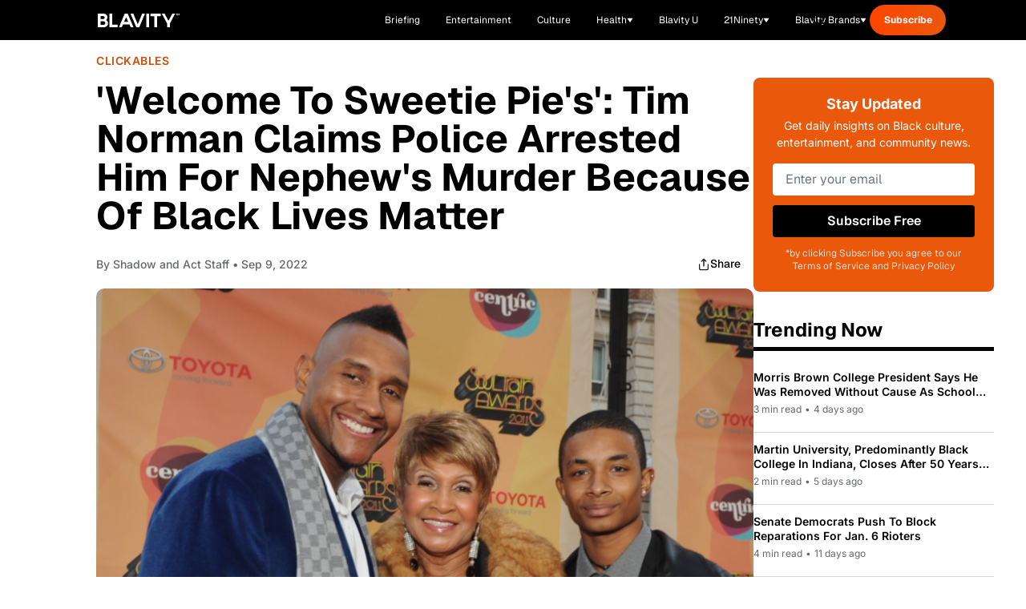

--- FILE ---
content_type: text/css; charset=utf-8
request_url: https://blavity.com/_nuxt/PageTemplate.C4V3IzBE.css
body_size: -276
content:
.page-template[data-v-5b69c337]{margin-left:auto;margin-right:auto;max-width:80rem;padding:2rem 1rem}.fade-enter-active[data-v-5b69c337],.fade-leave-active[data-v-5b69c337]{transition:opacity .3s ease}.fade-enter-from[data-v-5b69c337],.fade-leave-to[data-v-5b69c337]{opacity:0}


--- FILE ---
content_type: text/css; charset=utf-8
request_url: https://blavity.com/_nuxt/DynamicContent.DEZATrdU.css
body_size: 1479
content:
.article-container[data-v-1f4b3ce4]{padding-bottom:50px}.article-container-grid[data-v-1f4b3ce4]{display:grid;gap:36px;grid-template-columns:repeat(3,1fr)}@media (width <= 1024px){.article-container-grid[data-v-1f4b3ce4]{grid-template-columns:repeat(2,1fr)}}@media (width <= 600px){.article-container-grid[data-v-1f4b3ce4]{grid-template-columns:1fr}}.article-container-image[data-v-1f4b3ce4]{height:305px;margin-bottom:24px;-o-object-fit:cover;object-fit:cover;width:100%}.article-container-category[data-v-1f4b3ce4]{--tw-text-opacity:1;color:#ff5e23;color:rgb(255 94 35/var(--tw-text-opacity))}.featured-articles[data-v-74809fb5]{padding:2rem 1rem}@media (min-width:768px){.featured-articles[data-v-74809fb5]{padding-left:2rem;padding-right:2rem}}@media (min-width:1024px){.featured-articles[data-v-74809fb5]{padding-left:4rem;padding-right:4rem}}@media (min-width:1280px){.featured-articles[data-v-74809fb5]{padding-left:6rem;padding-right:6rem}}.featured-articles-grid[data-v-74809fb5]{display:grid;gap:1.5rem;grid-template-columns:repeat(1,minmax(0,1fr))}@media (min-width:768px){.featured-articles-grid[data-v-74809fb5]{grid-template-columns:repeat(2,minmax(0,1fr))}}@media (min-width:1024px){.featured-articles-grid[data-v-74809fb5]{grid-template-columns:repeat(3,minmax(0,1fr))}}.featured-articles-item[data-v-74809fb5]{display:flex;flex-direction:column}.featured-articles-image[data-v-74809fb5]{height:304px;margin-bottom:1rem;-o-object-fit:cover;object-fit:cover;width:100%}.featured-articles-content[data-v-74809fb5]{flex-grow:1}.featured-articles-category[data-v-74809fb5]{display:block;font-size:.875rem;font-weight:600;line-height:1.25rem;margin-bottom:.5rem;text-transform:uppercase;--tw-text-opacity:1;color:#66b2af;color:rgb(102 178 175/var(--tw-text-opacity))}.featured-articles-title[data-v-74809fb5]{display:-webkit-box;margin-bottom:.5rem;overflow:hidden;-webkit-box-orient:vertical;-webkit-line-clamp:2;font-size:1.25rem;font-weight:700;line-height:1.75rem}.featured-articles-meta[data-v-74809fb5]{font-size:.875rem;line-height:1.25rem;--tw-text-opacity:1;color:#828282;color:rgb(130 130 130/var(--tw-text-opacity))}.hero-image[data-v-eb74caf8]{margin-bottom:50px}.hero-image-picture[data-v-eb74caf8]{display:block;width:100%}.hero-image-img[data-v-eb74caf8]{aspect-ratio:16/9;margin-bottom:0;-o-object-fit:cover;object-fit:cover;overflow:hidden;position:relative;width:100%}.image-carousel{margin:0 auto;overflow:hidden;padding-bottom:49px;padding-left:0;padding-right:0;position:relative}@media (min-width:1024px){.image-carousel{padding-left:85px;padding-right:85px}}.image-carousel__main{position:relative}.image-carousel__main-image{max-height:740px;width:100%}.image-carousel__thumbnails{display:flex;gap:20px;justify-content:center;padding-top:20px}.image-carousel__thumbnail{height:100%;-o-object-fit:cover;object-fit:cover;width:250px}.image-carousel__thumbnail-button--active{border:5px solid #fd5001}.image-carousel__button{background:none;border:0;cursor:pointer;outline:none;position:absolute;top:50%;transform:translateY(-50%);z-index:10}.image-carousel__button--prev{left:44px}.image-carousel__button--next{right:44px}.meet-the-experts[data-v-c17b3336]{background:#000;color:#fff;margin-bottom:40px;padding-bottom:40px;padding-left:28px;padding-right:28px;text-align:center}@media (min-width:1024px){.meet-the-experts[data-v-c17b3336]{padding-left:55px;padding-right:55px}}.meet-the-experts__title[data-v-c17b3336]{font-family:Geist,-apple-system,BlinkMacSystemFont,Segoe UI,Roboto,sans-serif;font-size:40px;margin-bottom:58px;padding-top:66px;text-align:left;text-transform:uppercase}@media (min-width:1024px){.meet-the-experts__title[data-v-c17b3336]{font-size:56px}}.meet-the-experts__grid[data-v-c17b3336]{display:flex;flex-direction:column}@media (min-width:1024px){.meet-the-experts__grid[data-v-c17b3336]{flex-direction:row}}.meet-the-experts__card[data-v-c17b3336]{text-align:left}.meet-the-experts__card img[data-v-c17b3336]{height:410px;-o-object-fit:cover;object-fit:cover;padding-bottom:30px;width:410px}.meet-the-experts__name[data-v-c17b3336]{font-family:Geist,-apple-system,BlinkMacSystemFont,Segoe UI,Roboto,sans-serif;font-size:26px;margin-bottom:0;padding-bottom:15px;text-transform:uppercase}.meet-the-experts__bio[data-v-c17b3336]{margin-bottom:15px;max-width:70%}.meet-the-experts__social-link[data-v-c17b3336]{color:#fd5001;font-size:20px;text-transform:uppercase}.byline-section[data-v-699035b6]{font-family:Arial,sans-serif;padding-bottom:30px;text-align:center}.byline[data-v-699035b6]{color:#333;display:flex;font-size:.9em;justify-content:center}.byline span[data-v-699035b6]{margin:0 5px;white-space:nowrap}.byline .date[data-v-699035b6]{color:#bbb;text-transform:uppercase}@media screen and (width <=500px){.byline[data-v-699035b6]{flex-flow:wrap}}.double-image-container[data-v-ee070284]{display:flex;height:890px;margin:-15px;margin-bottom:unset;padding-bottom:50px}.double-image-container .image[data-v-ee070284]{background-position:50%;background-size:cover;flex-basis:calc(50% - 15px);margin:0 15px}@media (width <=600px){.double-image-container[data-v-ee070284]{height:250px;margin:unset;margin-bottom:50px;padding-bottom:unset}.double-image-container .image[data-v-ee070284]{flex-basis:100%;height:250px;margin:0 2px}}.slider-container[data-v-44027f4a]{padding-bottom:50px;position:relative;width:100%}.slider-image[data-v-44027f4a]{display:block;width:100%}.slider-btn[data-v-44027f4a]{background:transparent;border:none;cursor:pointer;position:absolute;top:50%;transform:translateY(-50%);z-index:10}.prev[data-v-44027f4a]{left:30px}.next[data-v-44027f4a]{right:30px}.thumbnail-container[data-v-44027f4a]{display:flex;justify-content:center;margin-top:10px;overflow-x:auto}.thumbnail[data-v-44027f4a]{background:transparent;border:none;cursor:pointer;height:90px;margin:0 5px;opacity:.6;padding:0;width:150px}.thumbnail img[data-v-44027f4a]{height:100%;-o-object-fit:cover;object-fit:cover;width:100%}.thumbnail.active[data-v-44027f4a]{opacity:1}.credits-container[data-v-bda947a9]{padding-bottom:50px}.credits[data-v-bda947a9]{flex-flow:wrap;margin:0 auto;max-width:60%;text-align:center}@media screen and (width <=500px){.credits-container[data-v-bda947a9]{margin-bottom:50px;padding-bottom:unset}.credits[data-v-bda947a9]{max-width:100%}}.capitalize[data-v-bda947a9]{text-transform:capitalize}.player-container[data-v-212f8910]{padding-bottom:56.25%;position:relative;width:100%}.player-container[data-v-212f8910] iframe{height:100%;left:0;position:absolute;top:0;width:100%}.embed-pdf[data-v-4bffc43f]{margin:2rem 0;width:100%}.embed-pdf-wrapper[data-v-4bffc43f]{margin:0 auto;max-width:100%}.embed-pdf-container[data-v-4bffc43f]{background:#f5f5f5;border-radius:4px;overflow:hidden;position:relative;width:100%}.embed-pdf-frame[data-v-4bffc43f]{border:none;width:100%}.embed-pdf-download[data-v-4bffc43f]{background:#fff;border-radius:4px;bottom:1rem;box-shadow:0 2px 4px #0000001a;color:#333;font-size:.875rem;padding:.5rem 1rem;position:absolute;right:1rem;text-decoration:none;transition:all .2s ease;z-index:1}.embed-pdf-download[data-v-4bffc43f]:hover{background:#f0f0f0;box-shadow:0 4px 8px #0000001a}@media (width <= 768px){.embed-pdf[data-v-4bffc43f]{margin:1rem 0}.embed-pdf-container[data-v-4bffc43f]{border-radius:0}}.content-entry{position:relative}.content-entry p{margin-bottom:30px}.full-width{left:50%;margin-left:-50vw;margin-right:-50vw;position:relative;right:50%;width:100vw}


--- FILE ---
content_type: text/javascript; charset=utf-8
request_url: https://blavity.com/_nuxt/43EqyHOg.js
body_size: 7384
content:
import{r as H,o as i,f as n,m as e,F as D,s as V,g as F,q as $,h as A,B as h,t as y,V as oe,x as N,D as U,c as v,p as b,O as ee,aj as te,M as O,d as W,e as a,Q as q,R as G,_ as Q,a3 as he,a as pe}from"./DACR0z4c.js";import{_ as ge}from"./IU0oIKwl.js";import{u as P,a as me}from"./BB4FZKuP.js";import{c as L,_ as _e}from"./9IT7G2vX.js";import{u as fe}from"./eRgPfsVS.js";import{w as E}from"./CP3UqxQE.js";import{u as xe}from"./2L8iGfgG.js";import"./Bm-e6vEg.js";const ye={class:"health-conditions-section"},we=e("div",{class:"flex justify-between items-end mb-6 pb-4 border-b-[5px] border-black"},[e("h2",{class:"text-[32px] font-extrabold"},[e("span",{class:"lg:hidden"},[y("Explore By"),e("br"),y("Health"),e("br"),y("Conditions")]),e("span",{class:"hidden lg:inline"},"Explore By Health Conditions")])],-1),ve={class:"grid grid-cols-2 lg:grid-cols-6 gap-6"},be={class:"flex flex-col items-center justify-center"},ke={class:"w-16 h-16 mb-1 flex items-center justify-center"},$e=["src","alt"],Me={class:"text-center text-xs font-bold leading-tight px-2"},Ae={key:0,class:"mt-6"},Be=e("path",{d:"M7.58325 18.4173L18.4166 7.58398M18.4166 7.58398H7.58325M18.4166 7.58398V18.4173",stroke:"white","stroke-width":"2.16667","stroke-linecap":"round","stroke-linejoin":"round"},null,-1),Ce=[Be],Le={__name:"HealthConditionsCarousel",props:{conditions:{type:Array,required:!0}},setup(d){const t=H(!1);return(o,f)=>{const r=N;return i(),n("div",ye,[we,e("div",null,[e("div",ve,[(i(!0),n(D,null,V(t.value?d.conditions:d.conditions.slice(0,6),(m,w)=>(i(),F(r,{key:w,to:m.link,class:"flex flex-col items-center justify-center bg-[#ECECE6] hover:bg-gray-50 transition-colors rounded-lg shadow-sm w-full h-[100px]"},{default:$(()=>[e("div",be,[e("div",ke,[m.icon?(i(),n("img",{key:0,src:m.icon,alt:m.name,class:"w-full h-full object-contain"},null,8,$e)):A("",!0)]),e("span",Me,h(m.name),1)])]),_:2},1032,["to"]))),128))]),d.conditions.length>6?(i(),n("div",Ae,[e("button",{class:"inline-flex items-center px-4 py-2 bg-black text-white font-semibold hover:bg-gray-800 transition-colors rounded-lg text-sm",onClick:f[0]||(f[0]=m=>t.value=!t.value)},[y(h(t.value?"View Less":"View More")+" ",1),(i(),n("svg",{width:"16",height:"16",viewBox:"0 0 26 26",fill:"none",xmlns:"http://www.w3.org/2000/svg",class:oe(["ml-2 transition-transform",{"rotate-180":t.value}])},Ce,2))])])):A("",!0)])])}}},le=U("/images/blavity-health/svgs/carousel-next-icon.svg"),Se={class:"trusted-professionals-section mb-12"},Ee={class:"flex justify-between items-end mb-6 pb-4 border-b-[5px] border-black"},je=e("h2",{class:"text-[32px] font-extrabold"},[e("span",{class:"lg:hidden"},[y("Reviewed By"),e("br"),y("Trusted Health"),e("br"),y("Professionals")]),e("span",{class:"hidden lg:inline"},"Reviewed By Trusted Medical Professionals")],-1),Re=e("span",{class:"hidden lg:inline"},"Meet the Experts",-1),Te=e("span",{class:"lg:hidden"},"Meet Experts",-1),Ne=e("svg",{width:"26",height:"26",viewBox:"0 0 26 26",fill:"none",xmlns:"http://www.w3.org/2000/svg"},[e("path",{d:"M7.58325 18.4173L18.4166 7.58398M18.4166 7.58398H7.58325M18.4166 7.58398V18.4173",stroke:"#1E1E1E","stroke-width":"2.16667","stroke-linecap":"round","stroke-linejoin":"round"})],-1),He={class:"flex flex-col gap-4 lg:hidden"},Pe={class:"relative hidden lg:block p-6"},Fe=e("img",{src:le,alt:"Previous",class:"w-6 h-6"},null,-1),De=[Fe],Ve=e("img",{src:le,alt:"Next",class:"w-6 h-6 rotate-180"},null,-1),Ie=[Ve],We=201.45+16,ze={__name:"TrustedMedicalProfessionals",props:{professionals:{type:Array,required:!0},slidesPerView:{type:Number,default:4}},setup(d){const t=d,o=H(0),f=v(()=>We),r=v(()=>Math.max(0,t.professionals.length-t.slidesPerView)),m=v(()=>!1),w=v(()=>!1),p=()=>{o.value===0?o.value=r.value:o.value--},x=()=>{o.value>=r.value?o.value=0:o.value++};return(s,u)=>{const g=N,l=ge;return i(),n("div",Se,[e("div",Ee,[je,b(g,{class:"flex text-[18px] font-semibold text-[#000] items-center opacity-100",to:"/health/medical-experts"},{default:$(()=>[Re,Te,Ne]),_:1})]),e("div",He,[(i(!0),n(D,null,V(d.professionals.slice(0,5),(k,M)=>(i(),F(l,{key:M,professional:k,horizontal:""},null,8,["professional"]))),128))]),e("div",Pe,[ee(e("button",{class:"absolute left-6 top-1/2 -translate-y-1/2 z-10 w-10 h-10 bg-black rounded-lg flex items-center justify-center hover:bg-gray-800 transition-colors","aria-label":"Previous professionals",onClick:p},De,512),[[te,!m.value]]),e("div",{class:"overflow-hidden mx-12",style:O({maxWidth:`${f.value*4}px`})},[e("div",{class:"flex transition-transform duration-300 ease-in-out items-stretch",style:O({transform:`translateX(-${o.value*f.value}px)`})},[(i(!0),n(D,null,V(d.professionals,(k,M)=>(i(),n("div",{key:M,class:"flex-shrink-0 px-2 flex"},[b(l,{professional:k,variant:"small"},null,8,["professional"])]))),128))],4)],4),ee(e("button",{class:"absolute right-6 top-1/2 -translate-y-1/2 z-10 w-10 h-10 bg-black rounded-lg flex items-center justify-center hover:bg-gray-800 transition-colors","aria-label":"Next professionals",onClick:x},Ie,512),[[te,!w.value]])])])}}},j=d=>(q("data-v-7d7f5f8f"),d=d(),G(),d),Oe={class:"recommended-by-editors-section mb-12"},Ue=j(()=>e("div",{class:"flex items-center justify-between mb-8 pb-4 border-b-[5px] border-black"},[e("h2",{class:"text-[32px] font-extrabold"},[e("span",{class:"lg:hidden"},[y("Recommended"),e("br"),y("By Our Editors")]),e("span",{class:"hidden lg:inline"},"Recommended By Our Editors")])],-1)),qe={class:"lg:hidden space-y-6"},Ge={key:0,class:"featured-article"},Qe={class:"relative aspect-[16/9] overflow-hidden mb-4 rounded-lg"},Xe=["src","alt"],Je={key:1,class:"w-full h-full bg-gray-200"},Ke=j(()=>e("div",{class:"text-[#18181B] text-[14px] font-semibold leading-[20px] mb-2"}," Featured Story ",-1)),Ye={class:"text-[24px] font-bold text-gray-900 group-hover:text-blue-600 transition-colors mb-3 leading-tight"},Ze={class:"text-[14px] text-[#71717A] mb-4"},et=j(()=>e("span",{class:"mx-2"},"•",-1)),tt=j(()=>e("button",{class:"inline-flex items-center px-6 py-3 bg-black text-white font-semibold hover:bg-gray-800 transition-colors rounded-lg"},[y(" Read Story "),e("svg",{width:"20",height:"20",viewBox:"0 0 26 26",fill:"none",xmlns:"http://www.w3.org/2000/svg",class:"ml-2"},[e("path",{d:"M7.58325 18.4173L18.4166 7.58398M18.4166 7.58398H7.58325M18.4166 7.58398V18.4173",stroke:"white","stroke-width":"2.16667","stroke-linecap":"round","stroke-linejoin":"round"})])],-1)),st={class:"relative aspect-[16/9] overflow-hidden mb-4"},ot=["src","alt"],lt={key:1,class:"w-full h-full bg-gray-200"},at={key:0,class:"text-[#FF4500] text-[14px] font-semibold leading-[20px]"},it={key:1,class:"text-[12px] text-[#71717A] pb-[12px]"},nt=j(()=>e("span",{class:"mx-2"},"•",-1)),rt={key:2,class:"text-[12px] text-[#71717A] pb-[12px]"},ct={class:"space-y-2"},dt={class:"text-[18px] font-bold text-gray-900 group-hover:text-blue-600 transition-colors leading-normal"},ut={class:"text-[#71717A] text-[14px] leading-[20px] line-clamp-2"},ht={class:"hidden lg:grid grid-cols-1 lg:grid-cols-2 gap-8"},pt={key:0,class:"featured-article"},gt={class:"relative aspect-[16/9] overflow-hidden mb-4 rounded-lg"},mt=["src","alt"],_t={key:1,class:"w-full h-full bg-gray-200"},ft=j(()=>e("div",{class:"text-[#18181B] text-[14px] font-semibold leading-[20px] mb-2"}," Featured Story ",-1)),xt={class:"text-[24px] font-bold text-gray-900 group-hover:text-blue-600 transition-colors mb-3 leading-tight"},yt={class:"text-[14px] text-[#71717A] mb-4"},wt=j(()=>e("span",{class:"mx-2"},"•",-1)),vt=j(()=>e("button",{class:"inline-flex items-center px-6 py-3 bg-black text-white font-semibold hover:bg-gray-800 transition-colors rounded-lg"},[y(" Read Story "),e("svg",{width:"20",height:"20",viewBox:"0 0 26 26",fill:"none",xmlns:"http://www.w3.org/2000/svg",class:"ml-2"},[e("path",{d:"M7.58325 18.4173L18.4166 7.58398M18.4166 7.58398H7.58325M18.4166 7.58398V18.4173",stroke:"white","stroke-width":"2.16667","stroke-linecap":"round","stroke-linejoin":"round"})])],-1)),bt={class:"article-list space-y-6"},kt={class:"relative w-[200px] h-[130px] flex-shrink-0 overflow-hidden"},$t=["src","alt"],Mt={key:1,class:"w-full h-full bg-gray-200"},At={class:"flex-1 p-4",style:{background:"#ECECE6"}},Bt={class:"text-[16px] font-bold text-gray-900 group-hover:text-blue-600 transition-colors mb-2 leading-tight line-clamp-2"},Ct={key:0,class:"text-[12px] text-[#71717A]"},Lt=j(()=>e("span",{class:"mx-2"},"•",-1)),St={key:1,class:"text-[12px] text-[#71717A]"},Et=W({__name:"RecommendedByEditors",props:{articles:{},showTimestamp:{type:Boolean,default:!0}},setup(d){const t=d,o=v(()=>t.articles[0]),f=v(()=>t.articles.slice(1,4)),r=s=>{var u,g;return(u=s.authors)!=null&&u.length?s.authors[0].displayName:((g=s.author)==null?void 0:g.displayName)||"Blavity Staff"},m=s=>{if(!s.body)return 5;const u=s.body.split(/\s+/).length;return Math.ceil(u/200)},w=s=>{if(!s)return"";const u=new Date,g=new Date(s),l=Math.floor((u.getTime()-g.getTime())/(1e3*60*60));return l<24?`${l} hours ago`:`${Math.floor(l/24)} days ago`},p=s=>s?new Date(s).toLocaleDateString("en-US",{month:"short",day:"numeric",year:"numeric"}):"",x=s=>{if(!s)return"";const u=L(s,!0);return u.length>150?u.substring(0,150)+"...":u};return(s,u)=>{const g=N;return i(),n("section",Oe,[Ue,e("div",qe,[a(o)?(i(),n("div",Ge,[b(g,{to:("useArticleRedirect"in s?s.useArticleRedirect:a(P))(a(o)),class:"block group"},{default:$(()=>{var l;return[e("div",Qe,[(l=a(o).featuredMedia)!=null&&l.url?(i(),n("img",{key:0,src:a(o).featuredMedia.url,alt:a(o).featuredMedia.alt||a(o).title,class:"w-full h-full object-cover group-hover:scale-105 transition-transform duration-300"},null,8,Xe)):(i(),n("div",Je))]),Ke,e("h3",Ye,h(a(L)(a(o).title)),1),e("div",Ze,[e("span",null,"By "+h(r(a(o))),1),et,e("span",null,h(m(a(o)))+" min read",1)]),tt]}),_:1},8,["to"])])):A("",!0),(i(!0),n(D,null,V(a(f),l=>(i(),n("article",{key:l.id,class:"group"},[b(g,{to:("useArticleRedirect"in s?s.useArticleRedirect:a(P))(l),class:"block"},{default:$(()=>{var k,M;return[e("div",st,[(k=l.featuredMedia)!=null&&k.url?(i(),n("img",{key:0,src:l.featuredMedia.url,alt:l.featuredMedia.alt||l.title,class:"w-full h-full object-cover group-hover:scale-105 transition-transform duration-300 object-top"},null,8,ot)):(i(),n("div",lt))]),(M=l.categories)!=null&&M[0]?(i(),n("div",at,h(l.categories[0].name),1)):A("",!0),s.showTimestamp?(i(),n("div",it,[e("span",null,"By "+h(r(l)),1),nt,e("time",null,h(p(l.publishedAt)),1)])):(i(),n("div",rt,[e("span",null,"By "+h(r(l)),1)])),e("div",ct,[e("h3",dt,h(a(L)(l.title)),1),e("p",ut,h(a(L)(l.excerpt||x(l.body))),1)])]}),_:2},1032,["to"])]))),128))]),e("div",ht,[a(o)?(i(),n("div",pt,[b(g,{to:("useArticleRedirect"in s?s.useArticleRedirect:a(P))(a(o)),class:"block group"},{default:$(()=>{var l;return[e("div",gt,[(l=a(o).featuredMedia)!=null&&l.url?(i(),n("img",{key:0,src:a(o).featuredMedia.url,alt:a(o).featuredMedia.alt||a(o).title,class:"w-full h-full object-cover group-hover:scale-105 transition-transform duration-300"},null,8,mt)):(i(),n("div",_t))]),ft,e("h3",xt,h(a(L)(a(o).title)),1),e("div",yt,[e("span",null,"By "+h(r(a(o))),1),wt,e("span",null,h(m(a(o)))+" min read",1)]),vt]}),_:1},8,["to"])])):A("",!0),e("div",bt,[(i(!0),n(D,null,V(a(f),l=>(i(),n("article",{key:l.id,class:"group"},[b(g,{to:("useArticleRedirect"in s?s.useArticleRedirect:a(P))(l),class:"flex gap-0 w-full"},{default:$(()=>{var k;return[e("div",kt,[(k=l.featuredMedia)!=null&&k.url?(i(),n("img",{key:0,src:l.featuredMedia.url,alt:l.featuredMedia.alt||l.title,class:"w-full h-full object-cover group-hover:scale-105 transition-transform duration-300"},null,8,$t)):(i(),n("div",Mt))]),e("div",At,[e("h4",Bt,h(a(L)(l.title)),1),s.showTimestamp?(i(),n("div",Ct,[e("span",null,"By "+h(r(l)),1),Lt,e("span",null,h(w(l.publishedAt)),1)])):(i(),n("div",St,[e("span",null,"By "+h(r(l)),1)]))])]}),_:2},1032,["to"])]))),128))])])])}}}),jt=Q(Et,[["__scopeId","data-v-7d7f5f8f"]]),I=async(d={})=>{const{tag:t,category:o,count:f=10,featured:r,sortBy:m="date",order:w="desc"}=d,p={count:f,sortBy:m,order:w};t&&(p.tag=t),o&&(p.category=o),r!==void 0&&(p.featured=r);const{data:x,error:s,refresh:u}=await me("/articles",{query:p}),g=v(()=>{var k;return((k=x.value)==null?void 0:k.list)??[]}),l=v(()=>g.value[0]??null);return{articles:g,firstArticle:l,data:x,error:s,refresh:u}},Rt=U("/images/blavity-health/article-reviewed-by-experts-mobile.png"),ae=U("/images/blavity-health/svgs/health-logo.svg"),Tt=U("/images/blavity-health/article-reviewed-by-experts.png"),Nt=()=>{const d=H([]),t=H([]),o=H(null),f=H(!1);return{healthConditions:d,medicalProfessionals:t,articleSectionCategories:o,isLoading:f,fetchHealthPageData:async(m="TBD")=>{var w,p,x,s,u,g,l;try{f.value=!0;const M=await(await fetch(`https://cms.blavity.com/wp-json/wp/v2/pages/${m}`)).json();if((w=M.acf)!=null&&w.health_conditions){const C={cancer:"cancer",hiv:"hiv","high blood pressure":"blood-pressure","women's health":"womens-health","heart health":"heart-health",diabetes:"diabetes"};d.value=M.acf.health_conditions.map(S=>{var z;let B=S.condition_slug||"";if(B=B.startsWith("/")?B.substring(1):B,B=B.replace(/-cluster$/,""),B==="womens-health-2"&&(B="womens-health"),!B&&S.condition_title){const X=S.condition_title.toLowerCase();B=C[X]||""}return{name:S.condition_title||"",icon:((z=S.image)==null?void 0:z.url)||S.image||"",link:`/health/conditions/${B}`}})}if((p=M.acf)!=null&&p.trusted_medical_professionals&&(t.value=M.acf.trusted_medical_professionals.map(C=>{var S;return{name:C.name||"",image:((S=C.image)==null?void 0:S.url)||C.image||"",description:C.bio||"",link:"#"}})),(x=M.acf)!=null&&x.article_section_category){const C=M.acf.article_section_category;o.value={latest:{category:((s=C.latest)==null?void 0:s.category)||"health"},in_the_news:((u=C.in_the_news)==null?void 0:u.category)||"health-news",health_sponsor:{category:((g=C.health_sponsor)==null?void 0:g.category)||"health"},recommended_by_editors:{category:((l=C.recommended_by_editors)==null?void 0:l.category)||"cost-coverage"}}}return{healthConditions:d.value,medicalProfessionals:t.value,articleSectionCategories:o.value}}catch(k){return console.error("Error fetching health page data:",k),{healthConditions:[],medicalProfessionals:[],articleSectionCategories:null}}finally{f.value=!1}}}},Ht={class:"flex items-center justify-between mb-8 pb-4 border-b-[5px] border-black"},Pt={class:"text-[32px] font-extrabold"},Ft=e("svg",{width:"26",height:"26",viewBox:"0 0 26 26",fill:"none",xmlns:"http://www.w3.org/2000/svg"},[e("path",{d:"M7.58325 18.4173L18.4166 7.58398M18.4166 7.58398H7.58325M18.4166 7.58398V18.4173",stroke:"#1E1E1E","stroke-width":"2.16667","stroke-linecap":"round","stroke-linejoin":"round"})],-1),se=W({__name:"ArticleSectionWrapper",props:{title:{},readAllLink:{},readAllText:{default:"Read all"},showReadAll:{type:Boolean,default:!0},sectionClass:{default:"mb-12"}},setup(d){return(t,o)=>{const f=N;return i(),n("section",{class:oe(["article-section-wrapper",t.sectionClass])},[e("div",Ht,[e("h2",Pt,h(t.title),1),t.showReadAll&&t.readAllLink?(i(),F(f,{key:0,to:t.readAllLink,class:"flex text-[18px] font-semibold text-[#000] items-center opacity-100"},{default:$(()=>[y(h(t.readAllText)+" ",1),Ft]),_:1},8,["to"])):A("",!0)]),he(t.$slots,"default")],2)}}}),ie=d=>(q("data-v-75279097"),d=d(),G(),d),Dt={class:"featured-grid gap-[30px] items-center pb-12 lg:pb-[40px]"},Vt={class:"order-1 lg:order-1"},It={class:"relative overflow-hidden rounded-lg aspect-[16/9]"},Wt=["src","alt"],zt={key:1,class:"w-full h-full bg-gray-200"},Ot={class:"order-2 lg:order-2"},Ut={class:"text-3xl md:text-4xl lg:text-[30px] mb-[10px] md:mb-[20px] font-bold tracking-[-0.75px] capitalize mt-0 hover:text-gray-700 transition-colors"},qt={key:1,class:"flex items-center space-x-2 text-gray-600 mb-[10px] md:mb-[15px]"},Gt=ie(()=>e("span",null,"•",-1)),Qt={key:2,class:"text-lg text-[#71717A] leading-relaxed mb-[17px] md:mb-[20px]"},Xt=ie(()=>e("svg",{width:"17",height:"16",viewBox:"0 0 17 16",fill:"none",xmlns:"http://www.w3.org/2000/svg"},[e("path",{d:"M4.87891 4.66602H11.5456V11.3327",stroke:"white","stroke-width":"1.33333","stroke-linecap":"round","stroke-linejoin":"round"}),e("path",{d:"M4.87891 11.3327L11.5456 4.66602",stroke:"white","stroke-width":"1.33333","stroke-linecap":"round","stroke-linejoin":"round"})],-1)),Jt=W({__name:"FeaturedStoryLayout",props:{article:{},labelText:{default:"Featured Story"},labelColor:{default:"#18181B"},ctaText:{default:"Read Story"},imageWidth:{default:7}},setup(d){const t=d,o=v(()=>`${t.imageWidth/12*100}%`),f=v(()=>`${(12-t.imageWidth)/12*100}%`),r=v(()=>t.article?P(t.article):"#"),m=v(()=>{var s,u;return t.article?(s=t.article.authors)!=null&&s.length?t.article.authors.map(g=>g.displayName).join(", "):((u=t.article.author)==null?void 0:u.displayName)||"":""}),w=v(()=>{var l;if(!((l=t.article)!=null&&l.body))return"5 min read";const s=200,u=t.article.body.split(" ").length;return`${Math.ceil(u/s)} min read`}),p=s=>{if(!s)return"";const u=L(s,!0);return u.length>200?u.substring(0,200)+"...":u},x=v(()=>{if(!t.article||!(t.article.excerpt||t.article.body||""))return"";if(t.article.excerpt){const u=L(t.article.excerpt),g=200;return u.length<=g?u:u.substring(0,g).trim()+"..."}return p(t.article.body)});return(s,u)=>{const g=N;return i(),n("div",{class:"featured-story-layout",style:O({"--image-ratio":a(o),"--content-ratio":a(f)})},[e("div",Dt,[e("div",Vt,[s.article?(i(),F(g,{key:0,to:a(r)},{default:$(()=>{var l;return[e("div",It,[(l=s.article.featuredMedia)!=null&&l.url?(i(),n("img",{key:0,src:s.article.featuredMedia.url,alt:s.article.featuredMedia.alt||s.article.title,class:"w-full h-full object-cover"},null,8,Wt)):(i(),n("div",zt))])]}),_:1},8,["to"])):A("",!0)]),e("div",Ot,[e("div",{class:"text-sm font-semibold mb-[5px] md:mb-[12px]",style:O({color:s.labelColor})},h(s.labelText),5),s.article?(i(),F(g,{key:0,to:a(r),class:"block"},{default:$(()=>[e("h1",Ut,h(a(L)(s.article.title)),1)]),_:1},8,["to"])):A("",!0),s.article?(i(),n("div",qt,[e("span",null,"By "+h(a(m)),1),Gt,e("span",null,h(a(w)),1)])):A("",!0),a(x)?(i(),n("p",Qt,h(a(x)),1)):A("",!0),s.article?(i(),F(g,{key:3,to:a(r),class:"inline-flex items-center gap-2 bg-black text-white px-6 py-3 rounded-md md:font-semibold hover:bg-gray-800 transition-colors"},{default:$(()=>[y(h(s.ctaText)+" ",1),Xt]),_:1},8,["to"])):A("",!0)])])],4)}}}),Kt=Q(Jt,[["__scopeId","data-v-75279097"]]),ne=d=>(q("data-v-37957095"),d=d(),G(),d),Yt={class:"article-grid-layout"},Zt={class:"grid grid-cols-1 md:grid-cols-2 lg:grid-cols-3 gap-6 mb-8"},es={class:"relative aspect-[16/9] overflow-hidden mb-4"},ts=["src","alt"],ss={key:1,class:"w-full h-full bg-gray-200"},os={key:0,class:"text-[#FF4500] text-[14px] font-semibold leading-[20px]"},ls={key:1,class:"text-[12px] text-[#71717A] pb-[12px]"},as=ne(()=>e("span",{class:"mx-2"},"•",-1)),is={class:"space-y-2"},ns={class:"text-[18px] font-bold text-gray-900 group-hover:text-blue-600 transition-colors leading-normal"},rs={key:0,class:"text-[#71717A] text-[14px] leading-[20px] line-clamp-2"},cs={key:0},ds=ne(()=>e("svg",{width:"20",height:"20",viewBox:"0 0 26 26",fill:"none",xmlns:"http://www.w3.org/2000/svg",class:"ml-2"},[e("path",{d:"M7.58325 18.4173L18.4166 7.58398M18.4166 7.58398H7.58325M18.4166 7.58398V18.4173",stroke:"white","stroke-width":"2.16667","stroke-linecap":"round","stroke-linejoin":"round"})],-1)),us=W({__name:"ArticleGridLayout",props:{articles:{},ctaLink:{},ctaText:{},showCategory:{type:Boolean,default:!0},showMeta:{type:Boolean,default:!0},showExcerpt:{type:Boolean,default:!0}},setup(d){const t=r=>{var m,w;return(m=r.authors)!=null&&m.length?r.authors[0].displayName:((w=r.author)==null?void 0:w.displayName)||"Blavity Staff"},o=r=>r?new Date(r).toLocaleDateString("en-US",{month:"short",day:"numeric",year:"numeric"}):"",f=r=>{if(!r)return"";const m=L(r,!0);return m.length>150?m.substring(0,150)+"...":m};return(r,m)=>{const w=N;return i(),n("div",Yt,[e("div",Zt,[(i(!0),n(D,null,V(r.articles,p=>(i(),n("article",{key:p.id,class:"group"},[b(w,{to:("useArticleRedirect"in r?r.useArticleRedirect:a(P))(p),class:"block"},{default:$(()=>{var x,s;return[e("div",es,[(x=p.featuredMedia)!=null&&x.url?(i(),n("img",{key:0,src:p.featuredMedia.url,alt:p.featuredMedia.alt||p.title,class:"w-full h-full object-cover group-hover:scale-105 transition-transform duration-300 object-top"},null,8,ts)):(i(),n("div",ss))]),r.showCategory&&((s=p.categories)!=null&&s[0])?(i(),n("div",os,h(p.categories[0].name),1)):A("",!0),r.showMeta?(i(),n("div",ls,[e("span",null,"By "+h(t(p)),1),as,e("time",null,h(o(p.publishedAt)),1)])):A("",!0),e("div",is,[e("h3",ns,h(a(L)(p.title)),1),r.showExcerpt?(i(),n("p",rs,h(a(L)(p.excerpt||f(p.body))),1)):A("",!0)])]}),_:2},1032,["to"])]))),128))]),r.ctaLink&&r.ctaText?(i(),n("div",cs,[b(w,{to:r.ctaLink,class:"inline-flex items-center px-6 py-3 bg-black text-white font-semibold hover:bg-gray-800 transition-colors rounded-lg"},{default:$(()=>[y(h(r.ctaText)+" ",1),ds]),_:1},8,["to"])])):A("",!0)])}}}),hs=Q(us,[["__scopeId","data-v-37957095"]]),R=d=>(q("data-v-facfb441"),d=d(),G(),d),ps={class:"container mx-auto px-4 py-12 max-w-[1400px]"},gs={class:"grid grid-cols-1 lg:grid-cols-[1fr_300px] gap-[41px]"},ms={id:"conditions"},_s=R(()=>e("div",{class:"flex items-center justify-center max-w-full overflow-hidden min-h-none my-8"},[e("div",{class:"htl-ad htlad-leaderboard"})],-1)),fs={id:"specialist"},xs={class:"lg:hidden"},ys={class:"my-12 rounded-lg overflow-hidden relative"},ws=R(()=>e("img",{src:Rt,alt:"Articles Reviewed By Trusted Medical Professionals",class:"w-full h-auto"},null,-1)),vs={class:"absolute inset-0 p-6 flex flex-col justify-between text-white"},bs=R(()=>e("div",null,[e("img",{src:ae,alt:"Health Logo",class:"w-10 h-10 mb-3"}),e("h2",{class:"text-2xl font-bold leading-tight"},[y(" Every Article Is Reviewed"),e("br"),y("By Medical Experts. ")])],-1)),ks=R(()=>e("svg",{width:"16",height:"16",viewBox:"0 0 26 26",fill:"none",xmlns:"http://www.w3.org/2000/svg",class:"ml-2"},[e("path",{d:"M7.58325 18.4173L18.4166 7.58398M18.4166 7.58398H7.58325M18.4166 7.58398V18.4173",stroke:"white","stroke-width":"2.16667","stroke-linecap":"round","stroke-linejoin":"round"})],-1)),$s={class:"col-span-1"},Ms={class:"hidden lg:block"},As={class:"hidden lg:block my-12 rounded-lg overflow-hidden relative"},Bs=R(()=>e("img",{src:Tt,alt:"Articles Reviewed By Trusted Medical Professionals",class:"w-full h-auto"},null,-1)),Cs={class:"absolute inset-0 p-8 lg:p-12 flex flex-col justify-center text-white",style:{"max-width":"50%"}},Ls=R(()=>e("img",{src:ae,alt:"Health Logo",class:"w-12 h-12 mb-4"},null,-1)),Ss=R(()=>e("h2",{class:"text-3xl lg:text-4xl font-bold mb-6"},[y(" Every Article Is"),e("br"),y("Reviewed By"),e("br"),y("Medical Experts. ")],-1)),Es=R(()=>e("svg",{width:"20",height:"20",viewBox:"0 0 26 26",fill:"none",xmlns:"http://www.w3.org/2000/svg",class:"ml-2"},[e("path",{d:"M7.58325 18.4173L18.4166 7.58398M18.4166 7.58398H7.58325M18.4166 7.58398V18.4173",stroke:"white","stroke-width":"2.16667","stroke-linecap":"round","stroke-linejoin":"round"})],-1)),J="The Community for Black Creativity and News - Blavity News",js=W({__name:"index",async setup(d){var K;let t,o;const f=pe(),{data:r,loadHomepageData:m}=xe();[t,o]=E(()=>m()),await t,o();const{healthConditions:w,medicalProfessionals:p,articleSectionCategories:x,fetchHealthPageData:s}=Nt();[t,o]=E(()=>s(72864561)),await t,o();const u=c=>c.toLowerCase().replace(/[^a-z0-9]+/g,"-").replace(/^-+|-+$/g,""),g=([t,o]=E(()=>fetch("https://cms.blavity.com/wp-json/wp/v2/pages/72876756")),t=await t,o(),t),l=([t,o]=E(()=>g.json()),t=await t,o(),t);(K=l.acf)!=null&&K.trusted_medical_professionals&&(p.value=l.acf.trusted_medical_professionals.map(c=>{var _;return{name:c.name||"",image:((_=c.image)==null?void 0:_.url)||c.image||"",description:c.bio||"",slug:u(c.name||""),link:"#",order:c.order}}).sort((c,_)=>c.order&&_.order?Number(c.order)-Number(_.order):c.order&&!_.order?-1:!c.order&&_.order?1:0));const{firstArticle:k}=([t,o]=E(()=>{var c;return I({category:(c=x.value)==null?void 0:c.latest.category,count:1})}),t=await t,o(),t),{articles:M}=([t,o]=E(()=>I({category:"nutrition",count:10,sortBy:"date"})),t=await t,o(),t),{articles:C}=([t,o]=E(()=>{var c;return I({category:(c=x.value)==null?void 0:c.health_sponsor.category,count:1})}),t=await t,o(),t);v(()=>C.value[0]);const{articles:S}=([t,o]=E(()=>{var c;return I({category:(c=x.value)==null?void 0:c.in_the_news,count:6,sortBy:"date"})}),t=await t,o(),t),{articles:B}=([t,o]=E(()=>{var c;return I({category:(c=x.value)==null?void 0:c.recommended_by_editors.category,count:4,sortBy:"date"})}),t=await t,o(),t),z=v(()=>w.value),X=v(()=>p.value.length>0?p.value:[]),re=v(()=>{var _;const c=(_=x.value)==null?void 0:_.latest.category;return c?`/health/category/${c}`:null});v(()=>{var _;const c=(_=x.value)==null?void 0:_.health_sponsor.category;return c?`/health/category/${c}`:null}),v(()=>{var _;const c=(_=x.value)==null?void 0:_.recommended_by_editors.category;return c?`/health/category/${c}`:null}),fe({title:J,ogTitle:J,ogUrl:f.public.HOST_URL,twitterTitle:J});try{window.htlbid=window.htlbid||{},window.htlbid.cmd=window.htlbid.cmd||[],window.htlbid.cmd.push(function(){const c=window.htlbid;window.htlbid.setTargeting("is_testing",f.public.APP_ENV==="prod"?"no":"yes"),c.setTargeting("is_home","yes"),c.setTargeting("tags","homepage"),c.layout(),c.newPage()})}catch{}return(c,_)=>{const ce=Le,de=ze,Y=jt,Z=N,ue=_e;return i(),n("main",null,[e("div",ps,[b(se,{title:"Latest","read-all-link":a(re),"section-class":"mb-[30px] md:mb-[15px]"},{default:$(()=>[b(Kt,{article:a(k)||a(r).featuredStory,"label-color":"#FF4500","image-width":7},null,8,["article"])]),_:1},8,["read-all-link"]),e("div",gs,[e("div",null,[e("div",ms,[b(ce,{conditions:a(z),"explore-all-link":"/health/category/conditions-care"},null,8,["conditions"])]),_s,e("div",fs,[b(de,{professionals:a(X)},null,8,["professionals"])]),b(se,{title:"In The News","show-read-all":!1},{default:$(()=>[b(hs,{articles:a(S),"cta-link":"/health/category/health-news","cta-text":"More Health News","show-meta":!1},null,8,["articles"])]),_:1}),e("div",xs,[b(Y,{articles:a(B),"show-timestamp":!1},null,8,["articles"]),e("div",ys,[ws,e("div",vs,[bs,b(Z,{to:"/health/editorial-standards",class:"inline-flex items-center px-4 py-2 text-white font-semibold transition-colors rounded-lg w-fit text-sm",style:{"background-color":"#FF7300"},onMouseover:_[0]||(_[0]=T=>T.target.style.backgroundColor="#e66800"),onMouseout:_[1]||(_[1]=T=>T.target.style.backgroundColor="#FF7300")},{default:$(()=>[y(" Learn More About Our Editorial Process "),ks]),_:1})])])])]),e("div",$s,[b(ue,{"trending-articles":a(M),"most-read-articles":a(r).mostReadArticles,"form-location":"health_page_sidebar","trending-title":"Nutrition","explore-topics-title":"Explore Other Topics","show-discover":!1,"show-trending-videos":!1,"show-most-read":!1,"show-explore-topics":!1,"trending-count":4,"newsletter-title":"Stay Healthy","newsletter-description":"Get the latest health news, wellness tips, and medical insights for the Black community.","newsletter-button-text":"Subscribe for Health Updates","newsletter-message-type-id":"172168","newsletter-name":"Health"},null,8,["trending-articles","most-read-articles"])])]),e("div",Ms,[b(Y,{articles:a(B),"show-timestamp":!1},null,8,["articles"])]),e("div",As,[Bs,e("div",Cs,[Ls,Ss,b(Z,{to:"/health/editorial-standards",class:"inline-flex items-center px-6 py-3 text-white font-semibold transition-colors rounded-lg w-fit",style:{"background-color":"#FF7300"},onMouseover:_[2]||(_[2]=T=>T.target.style.backgroundColor="#e66800"),onMouseout:_[3]||(_[3]=T=>T.target.style.backgroundColor="#FF7300")},{default:$(()=>[y(" Learn More About Our Editorial Process "),Es]),_:1})])])])])}}}),Is=Q(js,[["__scopeId","data-v-facfb441"]]);export{Is as default};


--- FILE ---
content_type: application/javascript
request_url: https://www.zeropartyforms.com/a4flkt7l2b/z9gd/45577/blavity.com/jsonp/z?cb=1768724049977&dre=l&callback=jQuery36409767125850653722_1768724049937&_=1768724049938
body_size: 1042
content:
jQuery36409767125850653722_1768724049937({"response":"[base64].[base64]","dre":"l","success":true});

--- FILE ---
content_type: text/javascript; charset=utf-8
request_url: https://blavity.com/_nuxt/DmUCjgat.js
body_size: 799
content:
import{r as b,o as n,f as i,m as l,F as m,s as x,M as y,e as f,B as h,p as d,c2 as C,D as v,v as w}from"./DACR0z4c.js";const B={class:"lg:flex lg:flex-col lg:justify-between"},F=l("h1",{class:"heading-h1 max-w-[540px] mb-4 text-main-citron"}," Get relevant content delivered to you once a week ",-1),$=l("p",{class:"subscribe-category-selector__description"}," Ready to dive in? Select your preferences and get ready for an experience tailored just for you! ",-1),S={class:"flex flex-wrap gap-1.5 max-w-[460px] mb-10"},k=["onClick","textContent"],D={__name:"CategorySelector",props:{location:{type:String,required:!0,default:""}},setup(o){const s=[{label:"Apparel & Fashion",value:"Apparel & Fashion",selected:!1,selectedBgColor:"#e9c46a",selectedColor:"#121212"},{label:"Food & Entertainment",value:"Food & Entertainment",selected:!1,selectedBgColor:"#e76f51",selectedColor:"#fff"},{label:"Home & Design",value:"Home & Design",selected:!1,selectedBgColor:"#1f504d",selectedColor:"#fff"},{label:"Parenting/Family",value:"Parenting/Family",selected:!1,selectedBgColor:"#e76f51",selectedColor:"#fff"},{label:"Travel & Culture",value:"Travel & Culture",selected:!1,selectedBgColor:"#1f504d",selectedColor:"#fff"},{label:"Wealth & Finance",value:"Wealth & Finance",selected:!1,selectedBgColor:"#f4a261",selectedColor:"#121212"}],t=b(s.filter(({selected:e})=>e).map(({value:e})=>e));function a(e){const c=t.value.indexOf(e);c===-1?t.value.push(e):t.value.splice(c,1)}return(e,c)=>{const g=C;return n(),i("div",B,[l("div",null,[F,$,l("div",S,[(n(),i(m,null,x(s,({label:p,selectedBgColor:u,selectedColor:_,value:r})=>l("button",{key:r,class:"description py-2 px-3.5",style:y([{border:"0.5px solid rgba(179 183 186 / 24%)"},f(t).includes(r)?`background-color: ${u}; border-color: ${u}; color: ${_};`:""]),onClick:z=>a(r),textContent:h(p)},null,12,k)),64))])]),d(g,{class:"subscribe-category-selector__form flex flex-col gap-y-4 lg:flex-row lg:flex-wrap lg:gap-x-0.5 lg:gap-y-2",list:f(t),"show-description":"",location:o.location},null,8,["list","location"])])}}},N=v("/images/subscribe-banner.png"),j=N,A={class:"subscribe-banner text-neutral-white lg:grid lg:grid-cols-2"},E={class:"block mx-6 lg:mx-0"},q=l("source",{media:"(min-width: 1024px)",srcset:j},null,-1),L={__name:"Banner",props:{location:{type:String,required:!0,default:""}},setup(o){return(s,t)=>{const a=D,e=w;return n(),i("div",A,[d(a,{class:"px-4 pt-10 lg:px-8 lg:py-6 lg:order-1",location:o.location},null,8,["location"]),l("picture",E,[q,d(e,{src:"/images/subscribe-banner-mobile.png",alt:"Blavity News subscribe",title:"Blavity News subscribe",class:"h-full object-cover w-full","lazy-load":""})])])}}};export{L as _};


--- FILE ---
content_type: text/javascript; charset=utf-8
request_url: https://blavity.com/_nuxt/DzOqIX7y.js
body_size: 2080
content:
import{_ as I}from"./B37w6W8J.js";import{_ as k,o as l,f as i,m as e,y as V,z as L,r as v,J as M,e as x,F as $,s as j,p as t,q as s,B as D,O,aj as z,x as A,cb as B,C as S,cc as C,D as F,v as R,t as w,b as H,cd as q,a3 as J,a as E,c9 as Q,ca as U}from"./DACR0z4c.js";import{u as W}from"./eRgPfsVS.js";const Y={},G={xmlns:"http://www.w3.org/2000/svg",width:"20",height:"20",viewBox:"0 0 20 20",fill:"none"},Z=e("path",{d:"M13.8335 4.85C13.2638 4.19969 12.9499 3.36453 12.9501 2.5H10.3751V12.8333C10.3553 13.3925 10.1192 13.9222 9.7166 14.3108C9.31401 14.6994 8.77634 14.9166 8.2168 14.9167C7.03346 14.9167 6.05013 13.95 6.05013 12.75C6.05013 11.3167 7.43346 10.2417 8.85846 10.6833V8.05C5.98346 7.66667 3.4668 9.9 3.4668 12.75C3.4668 15.525 5.7668 17.5 8.20846 17.5C10.8251 17.5 12.9501 15.375 12.9501 12.75V7.50833C13.9943 8.25821 15.2479 8.66054 16.5335 8.65833V6.08333C16.5335 6.08333 14.9668 6.15833 13.8335 4.85Z",fill:"currentColor"},null,-1),K=[Z];function P(r,_){return l(),i("svg",G,K)}const T=k(Y,[["render",P]]),X={class:"sa-sub-navbar pb-[18px] pt-2.5 lg:pt-0",style:{background:"rgba(255 255 255 / 90%)","backdrop-filter":"blur(2px)"}},tt={class:"container"},et={class:"flex flex-col gap-y-4 lg:flex-row lg:gap-x-10 lg:items-center"},nt=e("h2",{class:"hidden mr-8 opacity-40 text-neutral-black w-[304px] lg:block"}," Explore Shadow and Act: ",-1),st=["textContent"],ot=e("div",{class:"bg-neutral-light-gray h-4 hidden lg:block",style:{width:"1px"}},null,-1),at={class:"flex gap-x-6"},ct={__name:"SubNavbar",props:{showSocials:{type:Boolean,required:!1,default:!0}},setup(r){const a=V(L).greaterOrEqual("lg"),c=v(!1),o=[{text:"Film",to:{name:"entertainment-category-slug",params:{slug:"film"}}},{text:"Television",to:{name:"entertainment-category-slug",params:{slug:"television"}}},{text:"Unscripted",to:{name:"entertainment-category-unscripted"}},{text:"Interviews",to:{name:"categories-slug-childSlug",params:{slug:"news",childSlug:"interviews-sa-originals"}}}];return M(()=>{c.value=!0}),(d,u)=>{const n=A,g=B,p=S,m=T,h=C;return l(),i("div",X,[e("div",tt,[e("div",et,[nt,(l(),i("ul",{key:x(c),class:"flex overflow-x-auto lg:gap-x-6"},[(l(),i($,null,j(o,({text:y,to:N})=>e("li",{key:y},[t(n,{class:"menu-item router-link inline-block px-2.5 pb-0.5 lg:px-0 lg:py-6",to:N},{default:s(()=>[e("span",{textContent:D(y)},null,8,st)]),_:2},1032,["to"])])),64))])),ot,O(e("div",at,[t(n,{class:"bg-main-snowbank h-9 w-9 flex items-center justify-center rounded-full text-neutral-black lg:text-main-hornblende-green",to:"https://www.facebook.com/shadowandact?mibextid=LQQJ4d",target:"_blank"},{default:s(()=>[t(g)]),_:1}),t(n,{class:"bg-main-snowbank h-9 w-9 flex items-center justify-center rounded-full text-neutral-black lg:text-main-hornblende-green",to:"https://instagram.com/shadow_act?igshid=MzRlODBiNWFlZA==",target:"_blank"},{default:s(()=>[t(p)]),_:1}),t(n,{class:"bg-main-snowbank h-9 w-9 flex items-center justify-center rounded-full text-neutral-black lg:text-main-hornblende-green",to:"https://www.tiktok.com/@shadowandact?_t=8egAHG82qNO&_r=1",target:"_blank"},{default:s(()=>[t(m)]),_:1}),t(n,{class:"bg-main-snowbank h-9 w-9 flex items-center justify-center rounded-full text-neutral-black lg:text-main-hornblende-green",to:"https://twitter.com/shadowandact?s=21&t=BYzH7C5YRTJstWTMV1OK0w",target:"_blank"},{default:s(()=>[t(h,{style:{height:"20px",width:"auto"}})]),_:1})],512),[[z,x(a)||r.showSocials]])])])])}}},lt=F("/images/logo-shadowandact-stacked.svg"),it={},rt=lt,_t={class:"block"},dt=e("source",{media:"(min-width: 1024px)",srcset:rt},null,-1);function ut(r,_){const a=R;return l(),i("picture",_t,[dt,t(a,{src:"/images/logo-shadowandact.svg",alt:"Shadow And Act logo",title:"Shadow And Act logo","lazy-load":""})])}const gt=k(it,[["render",ut]]),pt={},mt={class:"text-neutral-white"},ht={class:"lg:container"},wt={class:"px-4 py-6 lg:flex lg:pr-6",style:{background:"linear-gradient(87deg, #121212 50%, #009CA7 100%)"}},ft={class:"sa-top-banner__logo-container"},bt={class:"border-t flex flex-col gap-y-6 pt-3 w-full"},xt=e("h1",{class:"paragraph-2 lg:max-w-[490px]"},[w(" Shadow and Act is a website "),e("br",{class:"lg:hidden"}),w("dedicated to cinema, television, "),e("br",{class:"lg:hidden"}),w("web content of Africa & its Global Diaspora. ")],-1),kt={class:"flex gap-x-6 lg:hidden"};function yt(r,_){const a=gt,c=B,o=A,d=S,u=T,n=C;return l(),i("div",mt,[e("div",ht,[e("div",wt,[e("div",ft,[t(a,{class:"w-full lg:w-[90px]"})]),e("div",bt,[xt,e("div",kt,[t(o,{class:"bg-main-snowbank h-9 w-9 flex items-center justify-center rounded-full",style:{background:"rgba(255 255 255 / 20%)"},to:"https://www.facebook.com/shadowandact?mibextid=LQQJ4d",target:"_blank"},{default:s(()=>[t(c)]),_:1}),t(o,{class:"bg-main-snowbank h-9 w-9 flex items-center justify-center rounded-full",style:{background:"rgba(255 255 255 / 20%)"},to:"https://instagram.com/shadow_act?igshid=MzRlODBiNWFlZA==",target:"_blank"},{default:s(()=>[t(d)]),_:1}),t(o,{class:"bg-main-snowbank h-9 w-9 flex items-center justify-center rounded-full",style:{background:"rgba(255 255 255 / 20%)"},to:"https://www.tiktok.com/@shadowandact?_t=8egAHG82qNO&_r=1",target:"_blank"},{default:s(()=>[t(u)]),_:1}),t(o,{class:"bg-main-snowbank h-9 w-9 flex items-center justify-center rounded-full",style:{background:"rgba(255 255 255 / 20%)"},to:"https://twitter.com/shadowandact?s=21&t=BYzH7C5YRTJstWTMV1OK0w",target:"_blank"},{default:s(()=>[t(n,{style:{height:"20px",width:"auto"}})]),_:1})])])])])])}const vt=k(pt,[["render",yt]]),$t={class:"flex flex-col mt-[100px]"},At={class:"lg:order-3"},f="Shadow And Act - Blavity News",b="Shadow and Act by Blavity is a website dedicated to cinema, television and web content of Africa and its global Diaspora.",Tt={__name:"shadowandact",setup(r){const _=E(),a=H();W({title:f,description:b,keywords:"Blavity, Black Twitter, Black Lives Matter, Black Millennials, Black News, Shadow And Act",ogDescription:b,ogTitle:f,ogUrl:`${_.public.HOST_URL}${a.path}`,twitterDescription:b,twitterTitle:f});const c=v(null),o=q(c);return(d,u)=>{const n=I,g=Q,p=ct,m=vt,h=U;return l(),i($,null,[t(n),t(g,{class:"sticky top-0 z-20"}),e("div",$t,[t(p,{class:"sticky top-[57px] z-10 lg:order-2 lg:top-[72px]","show-socials":!x(o)},null,8,["show-socials"]),t(m,{ref_key:"topBanner",ref:c,class:"lg:order-1"},null,512),e("div",At,[J(d.$slots,"default")])]),t(h)],64)}}};export{Tt as default};


--- FILE ---
content_type: text/javascript; charset=utf-8
request_url: https://blavity.com/_nuxt/CzzC_IVB.js
body_size: 2428
content:
import{_ as V,o as s,f as a,m as t,b as T,u as Y,a as E,r as l,c as W,J as Z,k,K as q,G as w,e as o,p as L,t as p,B as A,h as i,F as M,s as G,g as h,v as J,L as K}from"./DACR0z4c.js";import{_ as O}from"./Bv5OtAxM.js";import{a as B,u as P}from"./BB4FZKuP.js";import{u as U}from"./eRgPfsVS.js";import{w as $}from"./CP3UqxQE.js";import"./DCbPBeF5.js";import"./Bm-e6vEg.js";import"./B3t4sHeQ.js";const Q={},X={fill:"none",height:"16",width:"18",viewBox:"0 0 18 16"},ee=t("path",{fill:"currentColor",d:"M16.5999 7.97285C16.1221 7.4866 16.0156 6.74624 16.3371 6.14503C16.5664 5.71609 16.5824 5.20468 16.3804 4.76226C16.1783 4.3198 15.7814 3.99703 15.307 3.88945C14.6421 3.73871 14.1522 3.17343 14.0977 2.49382C14.0587 2.00902 13.7957 1.57015 13.3865 1.30714C12.9773 1.04421 12.4689 0.98726 12.0117 1.15324C11.3708 1.38585 10.6532 1.17515 10.2399 0.633002C9.94494 0.246166 9.48643 0.0191345 9.00002 0.0191345C8.51366 0.0191345 8.0551 0.246166 7.76018 0.632963C7.34686 1.17511 6.6292 1.38581 5.98842 1.1532C5.53119 0.987221 5.02268 1.04417 4.61354 1.3071C4.20432 1.57007 3.94131 2.00898 3.90237 2.49378C3.8478 3.17335 3.35795 3.73863 2.69307 3.88941C2.21873 3.99699 1.82174 4.31976 1.61967 4.76222C1.4176 5.20464 1.43362 5.71605 1.66299 6.14499C1.98444 6.74621 1.87799 7.48656 1.40014 7.97281C1.05924 8.31976 0.899788 8.80593 0.969007 9.28738C1.03823 9.76882 1.32819 10.1904 1.75303 10.4273C2.34846 10.7592 2.6592 11.4396 2.52014 12.107C2.42096 12.5832 2.54967 13.0784 2.86819 13.446C3.1867 13.8135 3.6585 14.0114 4.14397 13.981C4.8244 13.9383 5.45362 14.3427 5.69748 14.9794C5.87143 15.4336 6.24748 15.7806 6.71416 15.9177C7.18084 16.0547 7.68479 15.966 8.0767 15.678C8.626 15.2742 9.37401 15.2742 9.9233 15.678C10.3152 15.966 10.8192 16.0547 11.2858 15.9177C11.7526 15.7806 12.1285 15.4336 12.3025 14.9794C12.5464 14.3427 13.1756 13.9384 13.856 13.981C14.3415 14.0114 14.8133 13.8135 15.1318 13.446C15.4503 13.0784 15.579 12.5832 15.4799 12.107C15.3408 11.4396 15.6515 10.7592 16.247 10.4273C16.6718 10.1904 16.9618 9.76886 17.031 9.28738C17.1002 8.80597 16.9408 8.3198 16.5999 7.97285ZM7.66545 11.9204L4.24381 8.49789L5.70073 7.04074L7.66537 9.00593L12.2012 4.47015L13.6587 5.92671L7.66545 11.9204Z"},null,-1),te=[ee];function se(v,n){return s(),a("svg",X,te)}const ae=V(Q,[["render",se]]);function oe(){const v=T(),n=E();Y({link:[{rel:"canonical",href:`${n.public.HOST_URL}${v.fullPath}`}]})}const ne={key:0,class:"mb-20 pt-20"},re={class:"container"},le={class:"flex flex-col gap-10 items-center max-w-[800px] mb-20 mx-auto lg:flex-row lg:items-start"},ie={class:"text-center lg:text-left"},ce=["innerHTML"],ue={class:"paragraph-2 mb-4"},de=["textContent"],_e=t("span",{class:"text-main-aerospace-orange"}," · ",-1),me={key:0},pe=["textContent"],he={key:0},ve={key:1},fe={key:0,class:"flex gap-1.5 items-center justify-center text-main-aerospace-orange lg:justify-start"},Ce=["innerHTML"],ge=t("div",{class:"border-b-4 border-neutral-black mb-3"},null,-1),ye={class:"pt-10"},be={class:"lg:container"},xe={class:"grid gap-10 lg:gap-8 lg:grid-cols-4"},ke={key:0,class:"mt-10 text-center"},we=t("div",{class:"container"},[t("div",{class:"flex justify-center max-w-full my-20 overflow-hidden"},[t("div",{class:"htl-ad htlad-leaderboard"})])],-1),He={__name:"[username]",async setup(v){let n,_;const N=T(),c=l([]),f=l(!1),d=l(-1),R=W(()=>d.value>c.value.length),C=l(""),g=l(!1),y=l(!1),b=l(!1);async function x(){f.value=!0;const r=c.value.length;try{const{data:m}=await B("/articles",{query:{count:8,author:e.value.id,offset:r}});f.value=!1,c.value=[...c.value,...m.value.list],d.value=m.value.total}catch{throw k({statusCode:404,message:"Ran into an error"})}}Z(()=>{setTimeout(()=>{y.value=!0},500),setTimeout(()=>{b.value=!0},1e3)});const{data:e,error:H}=([n,_]=$(()=>B(`/author/${N.params.username}`)),n=await n,_(),n);if(H.value)throw k({statusCode:404,message:"Ran into an error"});{C.value=q(e.value.registeredAt,"MMMM YYYY").value,g.value=e.value.email.endsWith("@blavity.com");const r=`${e.value.displayName} - Blavity News`;U({title:r,description:e.value.description,ogDescription:e.value.description,ogImage:e.value.avatar,ogImageAlt:r,ogTitle:r,twitterDescription:e.value.description,twitterImage:e.value.avatar,twitterTitle:r}),[n,_]=$(()=>x()),await n,_()}return oe(),(r,m)=>{const S=J,j=ae,I=O,z=K,D=w("LazyAuthorBio"),F=w("LazyAuthorArticles");return s(),a(M,null,[o(e)?(s(),a("section",ne,[t("div",re,[t("div",le,[L(S,{src:o(e).avatar,alt:o(e).displayName,title:o(e).displayName,class:"object-cover rounded-full h-48 w-48",style:{"object-position":"center"}},null,8,["src","alt","title"]),t("div",ie,[t("h1",{class:"heading-h2 mb-4",innerHTML:o(e).displayName},null,8,ce),t("h2",ue,[t("span",null,[p("Writing since "),t("span",{textContent:A(C.value)},null,8,de)]),_e,d.value>0?(s(),a("span",me,[t("span",{textContent:A(d.value)},null,8,pe),p(),d.value===1?(s(),a("span",he,"story")):(s(),a("span",ve,"stories")),p(" contributed")])):i("",!0)]),g.value?(s(),a("p",fe,[L(j),p("Blavity Staff ")])):i("",!0),o(e).description?(s(),a("p",{key:1,class:"mt-4",innerHTML:o(e).description},null,8,Ce)):i("",!0)])]),ge])])):i("",!0),t("section",ye,[t("div",be,[t("div",xe,[(s(!0),a(M,null,G(c.value,u=>(s(),h(I,{key:u.id,class:"lg:border-b lg:border-neutral-black lg:pb-3","article-link":("useArticleRedirect"in r?r.useArticleRedirect:o(P))(u),categories:u.categories,"featured-media":u.featuredMedia,"published-at":u.publishedAt,title:u.title},null,8,["article-link","categories","featured-media","published-at","title"]))),128))]),o(R)?(s(),a("div",ke,[f.value?(s(),h(z,{key:0})):(s(),a("button",{key:1,class:"button-link border border-main-hornblende-green max-w-[198px] py-[13px] w-full",onClick:x}," Load more stories "))])):i("",!0)]),we]),y.value?(s(),h(D,{key:1,author:o(e)},null,8,["author"])):i("",!0),b.value?(s(),h(F,{key:2,articles:c.value},null,8,["articles"])):i("",!0)],64)}}};export{He as default};
